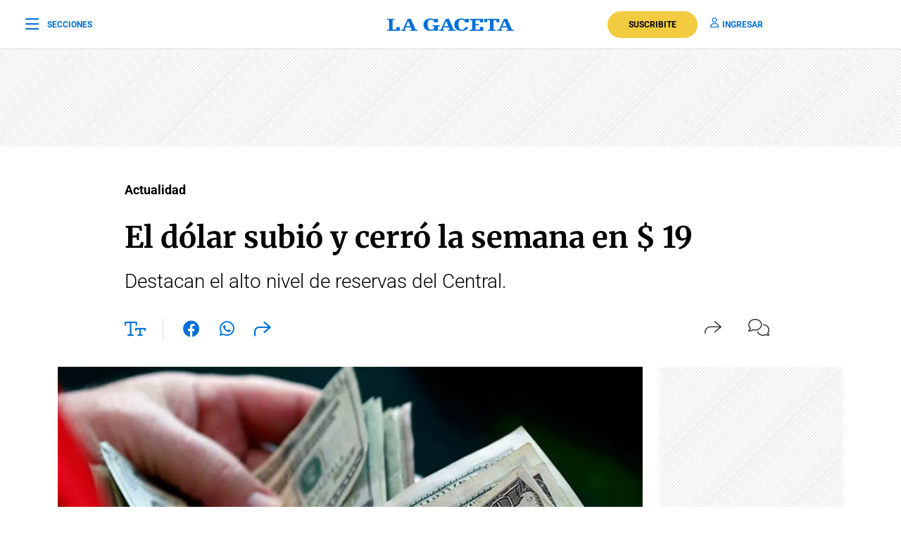

--- FILE ---
content_type: text/html; charset=utf-8
request_url: https://www.google.com/recaptcha/api2/aframe
body_size: 135
content:
<!DOCTYPE HTML><html><head><meta http-equiv="content-type" content="text/html; charset=UTF-8"></head><body><script nonce="xYt5tqoNtDpOg5S2RgrBUQ">/** Anti-fraud and anti-abuse applications only. See google.com/recaptcha */ try{var clients={'sodar':'https://pagead2.googlesyndication.com/pagead/sodar?'};window.addEventListener("message",function(a){try{if(a.source===window.parent){var b=JSON.parse(a.data);var c=clients[b['id']];if(c){var d=document.createElement('img');d.src=c+b['params']+'&rc='+(localStorage.getItem("rc::a")?sessionStorage.getItem("rc::b"):"");window.document.body.appendChild(d);sessionStorage.setItem("rc::e",parseInt(sessionStorage.getItem("rc::e")||0)+1);localStorage.setItem("rc::h",'1768532962230');}}}catch(b){}});window.parent.postMessage("_grecaptcha_ready", "*");}catch(b){}</script></body></html>